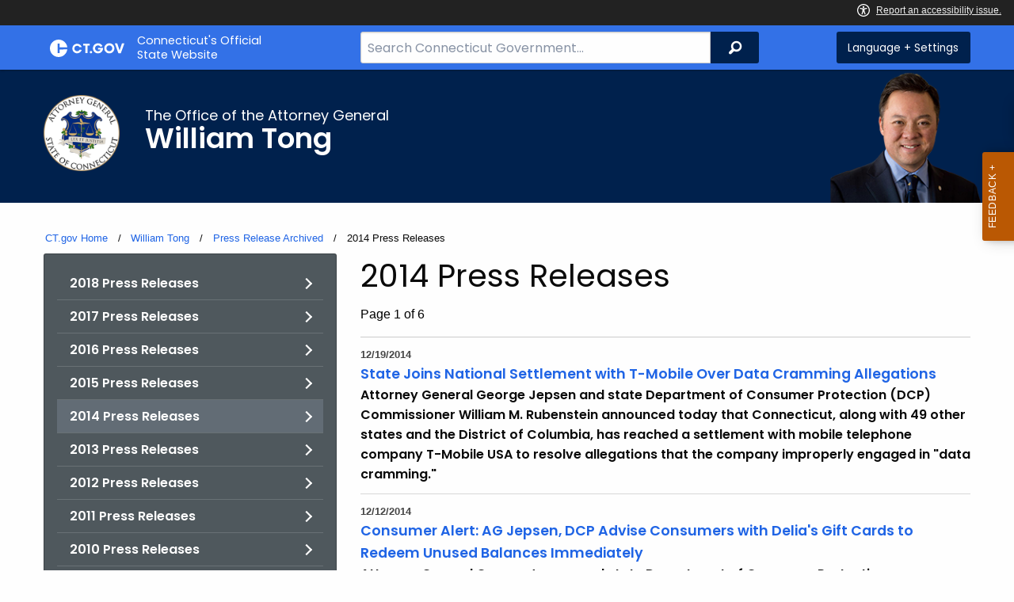

--- FILE ---
content_type: text/html; charset=utf-8
request_url: https://portal.ct.gov/ag/press-releases-archived/2014-press-releases
body_size: 13267
content:



<!doctype html>
<!--[if IE 9]><html class="lt-ie10" lang="en" > <![endif]-->

<html class="no-js" lang="en">

<head>
    <link rel="shortcut icon" href="/assets/agencyscaffolding/images/favIcon.ico" type="image/x-icon" />
    
    <meta charset="utf-8" />
    <meta http-equiv="x-ua-compatible" content="ie=edge">
    <meta name="viewport" content="width=device-width, initial-scale=1.0">
    <title>2014 Press Releases</title>
    <meta name="description" content="">
    <meta name="keywords" content="">
        <meta name="robots" content="index, follow" />

	
    <meta property="og:description" content="" />
    <meta property="og:title" content="2014 Press Releases" />
    <meta property="og:url" content="https://portal.ct.gov/ag/press-releases-archived/2014-press-releases" />
    <meta property="og:type" content="article">
    <meta property="og:site_name" content="CT.gov - Connecticut's Official State Website">
    <meta property="og:locale" content="en_US">
    <meta property="og:image"
        content="https://portal.ct.gov/Assets/Images/facebook-default_01.png">
    
    <meta name="twitter:card" content="summary">
    <meta name="twitter:url" content="https://portal.ct.gov/ag/press-releases-archived/2014-press-releases">
    <meta name="twitter:title" content="2014 Press Releases">
    <meta name="twitter:description" content="">
    


<!--Google Search Meta filters starts here-->

    <meta name="pagetype" content="webpages" />
    <!-- <PageMap>
            <DataObject type="PageData">
                <Attribute name="type">webpages</Attribute>
                <Attribute name="metatitle">2014 Press Releases</Attribute>
            </DataObject>
        </PageMap> -->
<!--Google Search Meta filters ends here-->
<!--Google Search Rich Snippet FAQ starts here-->



<!--Google Search Rich Snippet FAQ ends here-->
    
    <link rel="dns-prefetch" href="https://www.google.com" />
    <link rel="dns-prefetch" href="https://www.gstatic.com" />
    <link rel="dns-prefetch" href="https://translate.googleapis.com" />
    <link rel="dns-prefetch" href="https://static.hotjar.com" />
    <link rel="dns-prefetch" href="https://www.google-analytics.com" />
    <link rel="dns-prefetch" href="https://vc.hotjar.io" />
    <link rel="dns-prefetch" href="https://script.hotjar.com" />
    <link rel="dns-prefetch" href="https://vars.hotjar.com" />
    <link rel="dns-prefetch" href="https://rum-static.pingdom.net" />
    <link rel="dns-prefetch" href="https://www.googletagmanager.com">
    <link rel="dns-prefetch" href="https://ipmeta.io">
    <link rel="dns-prefetch" href="https://use.typekit.net">
    <link rel="dns-prefetch" href="https://translate.google.com">


    
<meta name="VIcurrentDateTime" content="639042919465328322" />
<meta name="VirtualFolder" content="/" />
<script type="text/javascript" src="/layouts/system/VisitorIdentification.js"></script>

    <!-- Google Tag Manager -->

        <script>
            (function (w, d, s, l, i) {
                w[l] = w[l] || []; w[l].push(

                    { 'gtm.start': new Date().getTime(), event: 'gtm.js' }
                ); var f = d.getElementsByTagName(s)[0],
                    j = d.createElement(s), dl = l != 'dataLayer' ? '&l=' + l : ''; j.async = true; j.src =
                        'https://www.googletagmanager.com/gtm.js?id=' + i + dl; f.parentNode.insertBefore(j, f);
            })(window, document, 'script', 'dataLayer', 'GTM-NG9W67C');</script>
        <!-- IpMeta must be included after Google Analytics -->
        <script src="https://ipmeta.io/plugin.js"></script>
        <script>
            var data = provideGtmPlugin({
                apiKey: '10c1f82633b1a4f3685aa4e6b627aacbf78a898979bd89ce49582af001c8cc50',
            });
            window.dataLayer = window.dataLayer || [];
            window.dataLayer.push(data);
        </script>
        <!-- End Google Tag Manager -->
        <!-- Google Tag Manager (noscript) -->
    <!-- End Google Tag Manager (noscript) -->
	<style>
		:focus { 
					outline: -webkit-focus-ring-color auto 5px !important;
				}
	</style>

    
    <link rel="preload" href="/assets/css/app.css?v=6.4.4" as="style">
    <link rel="preload" href="/assets/css/dsf-legacy-styles.css" as="style">

    
    <link rel="stylesheet" as="style" media="print" onload="this.media='all'" href="/assets/css/app.css?v=6.4.4">

    <link rel="stylesheet" as="style" media="print" onload="this.media='all'"
        href="/assets/css/dsf-legacy-styles.css?v=7">

    
    <noscript>
        <link rel="stylesheet" href="/assets/css/app.css?v=6.4.4">
    </noscript>
    <noscript>
        <link rel="stylesheet" href="/assets/css/dsf-legacy-styles.css?v=7">
    </noscript>

    

    <!--[if lt IE 9]>
        <script src="/assets/js/html5shiv.js"></script>
    <![endif]-->

    <script src="https://use.typekit.net/pyg1doj.js"></script>

    <script>try { Typekit.load({ async: true }); } catch (e) { }</script>
    <script>
        var _prum = [['id', '5579d063abe53d913a55de35'],
        ['mark', 'firstbyte', (new Date()).getTime()]];
        (function () {
            var s = document.getElementsByTagName('script')[0]
                , p = document.createElement('script');
            p.async = 'async';
            p.src = '//rum-static.pingdom.net/prum.min.js';
            s.parentNode.insertBefore(p, s);
        })();
    </script>

    <script>
        (function (h, o, t, j, a, r) {
            h.hj = h.hj || function () { (h.hj.q = h.hj.q || []).push(arguments) }
                ;
            h._hjSettings =
                { hjid: 218205, hjsv: 5 }
                ;
            a = o.getElementsByTagName('head')[0];
            r = o.createElement('script'); r.async = 1;
            r.src = t + h._hjSettings.hjid + j + h._hjSettings.hjsv;
            a.appendChild(r);
        })(window, document, '//static.hotjar.com/c/hotjar-', '.js?sv=');
    </script>
    <script src="/assets/js/acc-bundle.js"></script>
</head>

<body class="body-main">
        <noscript>
            <iframe src="https://www.googletagmanager.com/ns.html?id=GTM-NG9W67C" height="0" width="0"
                style="display:none;visibility:hidden"></iframe>
        </noscript>
    <!--[if lte IE 8]>
         <div class="browser">
             <h3>If you are viewing this version of CT.gov, you are using an unsupported browser or you are in Internet Explorer 9 using
             compatibility mode. This means that the design and layout of the site is not fully supported, however the content of the
             site is still fully accessible and functional. For the full website experience, please update your browser to one of the
             following:
                 <a href="/web/20130921201018/https://www.google.com/intl/en/chrome/browser/">Google Chrome</a>,
                 <a href="/web/20130921201018/http://www.mozilla.org/en-US/firefox/new/">Firefox</a>,
                 <a href="/web/20130921201018/http://www.apple.com/safari/">Safari</a>,
                 <a href="/web/20130921201018/http://windows.microsoft.com/en-us/internet-explorer/download-ie">Internet Explorer 10</a>         or higher.</h3>
         </div>
     <![endif]-->
     <a tab-index="0" aria-label="skip to content" class="show-on-focus skip-link" href="#mainContent">Skip to Content</a>
     <a tab-index="0" aria-label="skip to chat" id="skipToChat" class="show-on-focus skip-link" style="display: none;" href="#chatContent">Skip to Chat</a>
    
	<script>
        function checkAndShowAnchor() {
            const helpButton = document.querySelector('.helpButton');
            const messagesWindow = document.querySelector('.messageWrapper');
            const messagesArea = document.querySelector('.messageArea');
            const dialogElement = document.querySelector('div[role="dialog"][aria-labelledby="sidebarDialogAssistiveText"].dockableContainer.showDockableContainer');
            const anchorTag = document.getElementById('skipToChat');

            if ((helpButton || dialogElement) && anchorTag) {
                if (dialogElement && !dialogElement.attributes['aria-live'] && !messagesWindow.attributes['aria-live']) {

                    dialogElement.setAttribute('aria-live', 'assertive');

                    messagesWindow.setAttribute('aria-live', 'assertive');
                    messagesWindow.setAttribute('aria-atomic', 'false');

                    dialogElement.focus();
                }

                anchorTag.style.display = 'block';

                //if (dialogElement)
                //    clearInterval(interval);
            }
        }

        function skipToChatProcess() {
            var elementExists = document.getElementsByClassName("helpButtonEnabled")[0];
            if (elementExists && window.innerWidth > 640) {
                document.getElementsByClassName("helpButtonEnabled")[0].setAttribute('id', 'chatContent');
                clearInterval(skip_to_chat_interval);
            }
        }

        const interval = setInterval(checkAndShowAnchor, 500);
        const skip_to_chat_interval = setInterval(skipToChatProcess, 500);
    </script>
	
    <noscript>
        <div class="row">
            <div class="small-12 columns">
                <br>
                <strong>Warning!</strong>
            </div>
            <div class="small-12 columns">
                <p>It seems that JavaScript is not working in your browser. It could be because it is not supported, or
                    that JavaScript is intentionally disabled. Some of the features on CT.gov will not function properly
                    with out javascript enabled.</p>
            </div>
        </div>
    </noscript>
    <access-bar></access-bar>
    <div class="off-canvas-wrapper">
        <div class="off-canvas-wrapper-inner" data-off-canvas-wrapper>
            <div class="off-canvas position-right" id="offCanvasRight" data-off-canvas data-position="right">
                <!-- Close button -->
                <button class="close-button" aria-label="Close menu" type="button" data-close>
                    <span aria-hidden="true">&times;</span>
                </button>

                <p class="title">Settings Menu</p>
                <!-- Menu -->
                <ul class="settings-menu">

                    <li class="language">
                        <strong>Language</strong>
                        <!-- Google Translate Widget -->
                        <style>
                            .goog-te-menu-value:before {
                                background-image: url("/Assets/img/Google_Translate_logo.svg");
                            }
                        </style>

                        <div class="language-widget">
                            <div id="google_translate_element"></div>
                        </div>
                        <script type="text/javascript"
                            src="//translate.google.com/translate_a/element.js?cb=googleTranslateElementInit"
                            async></script>

                        <script>
                            function googleTranslateElementInit() {
                                new google.translate.TranslateElement(
                                    {
                                        pageLanguage: "en",
                                        includedLanguages: "ar,zh-CN,zh-TW,en,fr,de,ht,hi,it,ko,ps,pl,pt,ru,es,tl,uk,vi",
                                        layout: google.translate.TranslateElement.InlineLayout.SIMPLE,
                                        autoDisplay: false
                                    },
                                    "google_translate_element"
                                );
                            }
                        </script>

                    </li>
                    <li class="contrast">
                        <strong>High Contrast</strong>
                        <div class="switch">
                            <input class="switch-input" id="contrast-btn" type="checkbox" name="contrast-btn"
                                tabindex="0">
                            <label class="switch-paddle notranslate" for="contrast-btn">
                                <span class="show-for-sr">High Contrast Mode On or Off switch</span>
                                <span class="switch-active" aria-hidden="true">On</span>
                                <span class="switch-inactive" aria-hidden="true">Off</span>
                            </label>
                        </div>
                    </li>

                    <li class="font-size">
                        <strong>Font Size</strong>
                        <button id="resetFont" title="Reset font size" tabindex="0"><span class="show-for-sr">regular
                                font size</span> </button>
                        <button id="increaseFont" title="Increase font size" tabindex="0"><span
                                class="show-for-sr">large font size</span></button>
                    </li>
                    <li><a href="/portal/policies/disclaimer/#translate" class="link" title="See Translation Disclaimer"
                            tabindex="0">Disclaimer</a></li>
                    <li>
                        <button class="link" aria-label="Close menu" type="button" data-close
                            style="width: 100%; text-align: left">
                            Close
                        </button>
                    </li>
                </ul>

            </div>
            <div class="off-canvas-content" data-off-canvas-content>

                
                





                


                <header class="cg-c-header" role="banner">
                    <div class="row">

                        <div class="cg-c-logo">
                            <a class="cg-c-logo__link" href="/" title="CT.gov Home">

                                <img class="cg-c-logo__img" src="/Assets/Images/CT Gov Logo.svg" title="CT.gov Logo"
                                    alt="CT.gov Logo" />
                                <span class="cg-c-logo__title">
                                    Connecticut's Official <br>State Website
                                </span>
                            </a>
                        </div>

                        <div class="cg-c-header__menu">

                            <div class="row">
                                <div class="small-12 medium-10 large-8 columns">



<div class="cg-c-search cg-c-search--" role="search">
    <label for="searchVal" class="show-for-sr">Search Bar for CT.gov</label>
    <input class="cg-c-search__input" type="search" placeholder="Search Connecticut Government..." id="searchVal" title="Search Connecticut Government">
    <div class="cg-c-search__group-button">
        <button id="btnSearch" type="submit" class="cg-c-search__button" value="Search">
            <span class="cg-c-search__icon" aria-hidden="true"></span>
            <span class="cg-c-search__label show-for-sr">Search</span>
        </button> 
    </div>
</div>                                </div>
                                <div class="small-12 medium-2 large-4 columns">

                                    <div class="cg-c-settings cg-c-settings--">
                                        <button class="cg-c-settings__button" title="Language and Visual Settings"
                                            data-toggle="offCanvasRight">
                                            <span class="cg-c-settings__icon" aria-hidden="true">
                                            </span>
                                            <span class="cg-c-settings__label">
                                                Language + Settings
                                            </span>
                                        </button>
                                    </div>

                                </div>
                            </div>
                        </div>
                    </div>
                </header>


                <a href="#0" aria-hidden="true" class="backto-top">Top</a>
                <main id="mainContent" role="main" tabindex="0">
                    






    <section class="page-header">
        <div class="container row">
            <div class="small-12 columns">
<a href="https://portal.ct.gov/ag" ><img src="https://portal.ct.gov/-/media/ag/images/small-lt-blue-logo-transparent.png?rev=99506f5f6def4427a662c69914498250&amp;la=en&amp;h=250&amp;w=250&amp;hash=16B49A94EC2D54DF76B94D5089592B91" class="agency-logo" alt="Office of the Attorney General" /></a>                <h2>
                    <span>
                        The Office of the Attorney General
                    </span>
                    William Tong
                </h2>
<img src="https://portal.ct.gov/-/media/ag/about-the-ag/agtong-headshot.png?rev=4a0632a1575241d28bb665b018292c1b&amp;la=en&amp;h=185&amp;w=200&amp;hash=967A32323799CA3E2102ABB9309E36C1" class="portrait" alt="Headshot of Attorney General William Tong" />
            </div>
        </div>
    </section>
    







<section>
    <div class="row">
        



<div class="row">
    <div class="small-12 columns">

        <nav aria-label="You are here:" role="navigation">
            <ul class="cg-c-breadcrumbs">
                            <li class="cg-c-breadcrumbs__item"><a class="cg-c-breadcrumbs__link" href="https://portal.ct.gov/" Title="Portal Homepage of CT.gov">CT.gov Home</a></li>
                            <li class="cg-c-breadcrumbs__item"><a class="cg-c-breadcrumbs__link" href="https://portal.ct.gov/ag" Title="William Tong">William Tong</a></li>
                            <li class="cg-c-breadcrumbs__item"><a class="cg-c-breadcrumbs__link" href="https://portal.ct.gov/ag/press-releases-archived" Title="Press Release Archived">Press Release Archived</a></li>
                            <li class="cg-c-breadcrumbs__item"><span class="show-for-sr">Current: </span>2014 Press Releases</li>
            </ul>
        </nav>
    </div>
</div>
        <div class="small-12 medium-4 columns">
            



<nav class="cg-c-menu" data-equalizer-watch>
    <ul class="cg-c-list">
                    <li class="cg-c-list__item">
                        <a href="https://portal.ct.gov/ag/press-releases-archived/2018-press-releases" title=" " target="_self" class='cg-c-list__link cg-c-list__link--arrow'>2018 Press Releases</a>
                    </li>
                    <li class="cg-c-list__item">
                        <a href="https://portal.ct.gov/ag/press-releases-archived/2017-press-releases" title=" " target="_self" class='cg-c-list__link cg-c-list__link--arrow'>2017 Press Releases</a>
                    </li>
                    <li class="cg-c-list__item">
                        <a href="https://portal.ct.gov/ag/press-releases-archived/2016-press-releases" title=" " target="_self" class='cg-c-list__link cg-c-list__link--arrow'>2016 Press Releases</a>
                    </li>
                    <li class="cg-c-list__item">
                        <a href="https://portal.ct.gov/ag/press-releases-archived/2015-press-releases" title=" " target="_self" class='cg-c-list__link cg-c-list__link--arrow'>2015 Press Releases</a>
                    </li>
                    <li class="cg-c-list__item">
                        <a href="https://portal.ct.gov/ag/press-releases-archived/2014-press-releases" title=" " target="_self" class='cg-c-list__link cg-c-list__link--arrow cg-c-list__link--is-active'>2014 Press Releases</a>
                    </li>
                    <li class="cg-c-list__item">
                        <a href="https://portal.ct.gov/ag/press-releases-archived/2013-press-releases" title=" " target="_self" class='cg-c-list__link cg-c-list__link--arrow'>2013 Press Releases</a>
                    </li>
                    <li class="cg-c-list__item">
                        <a href="https://portal.ct.gov/ag/press-releases-archived/2012-press-releases" title=" " target="_self" class='cg-c-list__link cg-c-list__link--arrow'>2012 Press Releases</a>
                    </li>
                    <li class="cg-c-list__item">
                        <a href="https://portal.ct.gov/ag/press-releases-archived/2011-press-releases" title=" " target="_self" class='cg-c-list__link cg-c-list__link--arrow'>2011 Press Releases</a>
                    </li>
                    <li class="cg-c-list__item">
                        <a href="https://portal.ct.gov/ag/press-releases-archived/2010-press-releases" title=" " target="_self" class='cg-c-list__link cg-c-list__link--arrow'>2010 Press Releases</a>
                    </li>
                    <li class="cg-c-list__item">
                        <a href="https://portal.ct.gov/ag/press-releases-archived/2009-press-releases" title=" " target="_self" class='cg-c-list__link cg-c-list__link--arrow'>2009 Press Releases</a>
                    </li>
                    <li class="cg-c-list__item">
                        <a href="https://portal.ct.gov/ag/press-releases-archived/2008-press-releases" title=" " target="_self" class='cg-c-list__link cg-c-list__link--arrow'>2008 Press Releases</a>
                    </li>
                    <li class="cg-c-list__item">
                        <a href="https://portal.ct.gov/ag/press-releases-archived/2007-press-releases" title=" " target="_self" class='cg-c-list__link cg-c-list__link--arrow'>2007 Press Releases</a>
                    </li>
    </ul>
    

    
        <form class="cg-c-search-form">
            <fieldset>
                    <legend class="cg-c-search-form__legend">Search Office of the Attorney General</legend>
                        <div class="cg-c-search-form__input-group">
                            <label class="cg-c-search-form__label show-for-sr" for="agencySpeceificSearch">Search the current Agency with a Keyword</label>
                            <input class="cg-c-search-form__input-group-field" value="" required id="agencySpeceificSearch" name="agencySpeceificSearch" placeholder="by Keyword" type="text" onkeypress="return gotoSearchEnter(event, 'https://portal.ct.gov/ag/search-results');">
                            <div class="cg-c-search-form__input-group-button">
                                <a class="cg-c-button cg-c-button--search" title="Search Topic by Keyword" href="#" onclick="return gotoSearch('https://portal.ct.gov/ag/search-results');">
                                    <span class="show-for-sr">Filtered Topic Search</span>
                                    <i class="cg-c-button__icon cg-c-button--search__icon" aria-hidden="true"></i>
                                </a>
                            </div>
                        </div>
                                                                            </fieldset>

        </form>
</nav>

        </div>
        <div class="small-12 medium-8 columns">
            

    <div id="resultsPanel">
        <h2>2014 Press Releases</h2>
		 
        <p class="of-results">
            Page 1 of 6
        </p>
        <ul class="list--desc">
                    <li>
                        <span class="date">12/19/2014</span>
                        <a href="https://portal.ct.gov/ag/press-releases-archived/2014-press-releases/state-joins-national-settlement-with-t-mobile-over-data-cramming-allegations">
                            State Joins National Settlement with T-Mobile Over Data Cramming Allegations
                        </a>
                        <p>Attorney General George Jepsen and state Department of Consumer Protection (DCP) Commissioner William M. Rubenstein announced today that Connecticut, along with 49 other states and the District of Columbia, has reached a settlement with mobile telephone company T-Mobile USA to resolve allegations that the company improperly engaged in &quot;data cramming.&quot;</p>
                    </li>
                    <li>
                        <span class="date">12/12/2014</span>
                        <a href="https://portal.ct.gov/ag/press-releases-archived/2014-press-releases/consumer-alert-ag-jepsen-dcp-advise-consumers-with-delias-gift-cards-to-redeem-unused-balances-immed">
                            Consumer Alert: AG Jepsen, DCP Advise Consumers with Delia&#39;s Gift Cards to Redeem Unused Balances Immediately
                        </a>
                        <p>Attorney General George Jepsen and state Department of Consumer Protection Commissioner William M. Rubenstein are advising Connecticut residents who may be holding gift cards, certificates or store credits to the retail establishment Delia&#39;s to use their gift cards as soon as possible. The company recently filed bankruptcy and has announced plans to close its stores by early next year.</p>
                    </li>
                    <li>
                        <span class="date">12/11/2014</span>
                        <a href="https://portal.ct.gov/ag/press-releases-archived/2014-press-releases/state-joins-multistate-settlement-with-pointroll-to-resolve-internet-privacy-allegations">
                            State Joins Multistate Settlement with PointRoll to Resolve Internet Privacy Allegations
                        </a>
                        <p>Attorney General George Jepsen and state Department of Consumer Protection Commissioner William M. Rubenstein today announced that Connecticut has joined a $750,000 multistate settlement with digital advertising company PointRoll, Inc. that resolves an investigation into whether the company violated consumers&#39; privacy by unlawfully circumventing the privacy settings in Apple Inc.&#39;s Safari Web browser.</p>
                    </li>
                    <li>
                        <span class="date">12/11/2014</span>
                        <a href="https://portal.ct.gov/ag/press-releases-archived/2014-press-releases/statement-from-attorney-general-jepsen-on-tenet-announcement-on-pending-hospital-acquisitions-in-con">
                            Statement from Attorney General Jepsen on Tenet Announcement on Pending Hospital Acquisitions in Connecticut
                        </a>
                        <p>&quot;I am proud of the efforts of my staff over the past few years, working within our limited authority to ensure that charitable assets are preserved, and I am disappointed that we have landed at this juncture today.&quot;</p>
                    </li>
                    <li>
                        <span class="date">12/4/2014</span>
                        <a href="https://portal.ct.gov/ag/press-releases-archived/2014-press-releases/state-joins-38-million-multistate-settlement-with-sirius-xm-radio">
                            State Joins $3.8 Million Multistate Settlement with Sirius XM Radio
                        </a>
                        <p>Attorney General George Jepsen and the state Department of Consumer Protection Commissioner William M. Rubenstein today announced that Connecticut has joined 44 other states in a $3.8 million settlement with Sirius XM Radio Inc. that resolves claims that the satellite radio company engaged in misleading advertising and billing practices.</p>
                    </li>
                    <li>
                        <span class="date">12/1/2014</span>
                        <a href="https://portal.ct.gov/ag/press-releases-archived/2014-press-releases/attorney-general-office-of-health-care-access-issue-proposed-final-decisions-in-waterbury-hospital-v">
                            Attorney General, Office of Health Care Access Issue Proposed Final Decisions in Waterbury Hospital, Vanguard Application
                        </a>
                        <p>The Connecticut Office of the Attorney General and the Department of Public Health Office of Health Care Access today issued their respective proposed final decisions on the application for a joint venture between the Greater Waterbury Health Network, Inc. and Vanguard Health Systems, Inc., a subsidiary of Tenet Healthcare Corporation.</p>
                    </li>
                    <li>
                        <span class="date">12/1/2014</span>
                        <a href="https://portal.ct.gov/ag/press-releases-archived/2014-press-releases/statement-from-ag-jepsen-on-pura-draft-decision-on-clp-distribution-rate-application">
                            Statement from AG Jepsen on PURA Draft Decision on CL&amp;P Distribution Rate Application
                        </a>
                        <p>&quot;All CL&amp;P customers will still experience a significant increase in their rates as a result of this decision, and I anticipate filling additional comments with PURA prior to its final decision later this month, as I believe these further reductions, and possibly additional reductions, are appropriate.&quot;</p>
                    </li>
                    <li>
                        <span class="date">10/21/2014</span>
                        <a href="https://portal.ct.gov/ag/press-releases-archived/2014-press-releases/safety-advocates-attorney-general-dmv-dot-urge-parents-to-discuss-safety-habits-with-teens-behind-th">
                            Safety Advocates, Attorney General, DMV, DOT Urge Parents to Discuss Safety Habits with Teens Behind the Wheel
                        </a>
                        <p>Parents continue to be the chief influence on young drivers&#39; attitudes toward safety behind the wheel, said leading Connecticut safety advocates as the state marks National Teen Safe Driver Week, which runs through Saturday (Oct. 19-25). They are urging parents to talk to their teens this week about key ways to keep safe.</p>
                    </li>
                    <li>
                        <span class="date">10/17/2014</span>
                        <a href="https://portal.ct.gov/ag/press-releases-archived/2014-press-releases/consumer-alert-gov-malloy-ag-jepsen-dcp-commissioner-warn-consumers-about-ebola-related-scams">
                            Consumer Alert: Gov. Malloy, AG Jepsen, DCP Commissioner Warn Consumers About Ebola Related Scams
                        </a>
                        <p>Governor Dannel P. Malloy, Attorney General George Jepsen and state Department of Consumer Protection Commissioner William M. Rubenstein are encouraging Connecticut residents to be on alert for any potential scams tied to the Ebola outbreak. Scammers may be trying to cash in on fear from those who are currently concerned about the outbreak by either providing phony methods to prevent the virus or creating fake charities. </p>
                    </li>
                    <li>
                        <span class="date">10/17/2014</span>
                        <a href="https://portal.ct.gov/ag/press-releases-archived/2014-press-releases/connecticut-officials-to-ferc-rehear-and-investigate-protests-to-iso-new-england-auction-results">
                            Connecticut Officials to FERC: Rehear and Investigate Protests to ISO-New England Auction Results
                        </a>
                        <p>State officials have asked the Federal Energy Regulatory Commission to grant a rehearing of a notice issued last month that allowed ISO-New England&#39;s eighth forward capacity auction (FCA 8) results to go into effect without any determination that the auction results were just, reasonable and free from the exercise of market power.</p>
                    </li>
                    <li>
                        <span class="date">10/16/2014</span>
                        <a href="https://portal.ct.gov/ag/press-releases-archived/2014-press-releases/ag-dcp-announce-850000-multistate-settlement-with-td-bank-over-data-breach">
                            AG, DCP Announce $850,000 Multistate Settlement with TD Bank Over Data Breach
                        </a>
                        <p>Attorney General George Jepsen and the state Department of Consumer Protection Commissioner William M. Rubenstein today announced an $850,000 multistate settlement with TD Bank, N.A. that resolves an investigation into a 2012 data breach that affected thousands of consumers and helps to ensure that protections are in place to help prevent future incidents.</p>
                    </li>
                    <li>
                        <span class="date">10/15/2014</span>
                        <a href="https://portal.ct.gov/ag/press-releases-archived/2014-press-releases/gov-malloy-ag-jepsen-consumer-counsel-katz-welcome-pura-final-approval-of-frontier-att-purchase">
                            Gov. Malloy, AG Jepsen, Consumer Counsel Katz Welcome PURA Final Approval of Frontier, AT&amp;T Purchase
                        </a>
                        <p>Connecticut consumers will benefit from more than $63 million in improvements and investments in broadband Internet capabilities in the state under the agreement approved today granting final approval of Frontier Communications Corporation&#39;s purchase of AT&amp;T&#39;s Connecticut wireline operations, Governor Dannel P. Malloy, Attorney General George Jepsen and Consumer Counsel Elin Swanson Katz said today.</p>
                    </li>
                    <li>
                        <span class="date">10/8/2014</span>
                        <a href="https://portal.ct.gov/ag/press-releases-archived/2014-press-releases/state-joins-national-settlement-with-att-over-data-cramming-allegations">
                            State Joins National Settlement with AT&amp;T Over Data Cramming Allegations
                        </a>
                        <p>Attorney General George Jepsen and state Department of Consumer Protection (DCP) Commissioner William M. Rubenstein announced today that Connecticut, along with 49 other States and the District of Columbia, has reached a settlement with AT&amp;T Mobility, LLC to resolve allegations that the company participated in a practice known as &quot;data cramming.&quot;</p>
                    </li>
                    <li>
                        <span class="date">10/6/2014</span>
                        <a href="https://portal.ct.gov/ag/press-releases-archived/2014-press-releases/state-officials-encourage-public-to-attend-mortgage-assistance-event">
                            State Officials Encourage Public to Attend Mortgage Assistance Event
                        </a>
                        <p>Connecticut’s homeowners experiencing trouble with their mortgages have another opportunity to meet face to face with their lenders and explore options for preventing foreclosure, such as loan modification. This day-long forum will take place on Thursday, October 9, 2014, from 10 a.m. to 7 p.m. at the Conference Center at CoCo Key in Waterbury, CT. Free parking is available for attendees.</p>
                    </li>
                    <li>
                        <span class="date">10/3/2014</span>
                        <a href="https://portal.ct.gov/ag/press-releases-archived/2014-press-releases/statement-from-ag-jepsen-and-healthcare-advocate-veltri-on-resolution-of-anthem-hartford-healthcare">
                            Statement from AG Jepsen and Healthcare Advocate Veltri on Resolution of Anthem, Hartford Healthcare Contract Dispute
                        </a>
                        <p>&quot;We are pleased that Anthem and Hartford HealthCare have reached an agreement that will avoid disruption to Connecticut residents. It is our strong hope that similar disputes, and the anxiety and uncertainty they cause, can be avoided in the future. Continuity of and access to necessary patient care should always be of primary concern.&quot;</p>
                    </li>
        </ul>

            <div class="cg-c-pagination cg-c-pagination--align-center">
                    <a href="/ag/press-releases-archived/2014-press-releases?page=1" class="is-active cg-c-button cg-c-button--dark">
                1
            </a>
            <a href="/ag/press-releases-archived/2014-press-releases?page=2" class=" cg-c-button cg-c-button--dark">
                2
            </a>
            <a href="/ag/press-releases-archived/2014-press-releases?page=3" class=" cg-c-button cg-c-button--dark">
                3
            </a>
            <a href="/ag/press-releases-archived/2014-press-releases?page=4" class=" cg-c-button cg-c-button--dark">
                4
            </a>
            <a href="/ag/press-releases-archived/2014-press-releases?page=5" class=" cg-c-button cg-c-button--dark">
                5
            </a>
            <a href="/ag/press-releases-archived/2014-press-releases?page=6" class=" cg-c-button cg-c-button--dark">
                6
            </a>
                    <a href="/ag/press-releases-archived/2014-press-releases?page=2"
               class="cg-c-button cg-c-button--dark cg-c-button--icon-end">
                Next
                <span class="cg-c-button__icon cg-c-button__icon--forward-arrow"
                      aria-hidden="true"></span>
            </a>

    </div>





    </div>

        </div>
    </div>
</section>

                </main>

                <footer class="footer" role="contentinfo">
                    




<div class="container">
    <div class="footer-left">
       
        <ul>
    <li><a href="https://portal.ct.gov/Policies/State-Privacy-Policy">Policies</a></li>
    <li><a href="https://portal.ct.gov/-/media/sitecore-center/accessibility/it-accessibility-policy-final-for-release-07142025.pdf?rev=bd9ac94fd0bd4b5ea7ed11227682895a&amp;hash=14740C9BD9B5E081B47BBF0D0A5E9CF1">Accessibility</a></li>
    <li><a href="https://portal.ct.gov/About">About CT</a></li>
    <li><a href="https://portal.ct.gov/Directories">Directories</a></li>
    <li><a href="https://portal.ct.gov/social_media">Social Media</a></li>
    <li><a href="https://portal.ct.gov/for_state_employees_footer">For State Employees</a></li>
</ul>
            <ul class="flag-status">
                <li>
                    <img src="https://portal.ct.gov/-/media/connecticut-interactive/images/resources/usflag240.jpg?rev=e217d3de1f0743b5a0231d0286e85252&amp;la=en&amp;h=137&amp;w=240&amp;hash=AB8A38398400241A1F140268C98C2D8A" alt="United States Flag" />
                    <a href="/governor/flag-status" title="United States flag status - FULL ">
                    United States 
                        <span>
                            FULL
                        </span>
                    </a>
                </li>
                <li>
                    <img src="https://portal.ct.gov/-/media/connecticut-interactive/images/resources/ctflag240.jpg?rev=783695d23334484fadc8e9cf3352ad73&amp;la=en&amp;h=137&amp;w=240&amp;hash=7F03CD9B86E60C7B9F55AB9944C91FC3" alt="Connecticut Flag" />
                    <a href="/governor/flag-status" title="Connecticut state flag status - FULL ">
                        Connecticut
                        <span>
                            FULL
                        </span>
                    </a>
                </li>
            </ul>
        <p class="copy">
            &copy;
            <a href="/" title="Connecticut's Official State Website">
                <span class="year">2016</span> CT.gov <span>|</span> Connecticut's Official State Website
            </a>
        </p>
    </div>
    <div class="footer-right">
        <a href="http://www.ctvisit.com/" title="Connecticut Still Revolutionary"  target="_blank" class="tourism">
            <img src="/assets/images/Connecticut logo.svg" alt="Connecticut Logo" />
        </a>
    </div>
</div>

                </footer>
            </div>
        </div>
    </div>



    

<script src="/assets/js/app.js?v=8"></script>
<script src="/Assets/js/Ie-shims.js"></script>
<script src="/assets/js/google.search.js"></script>
<script src="/assets/js/ga-externallink.js"></script>

    <script>

        // Search Left side navigation redirect
        function gotoGoogleSearch(searchLink) {
            var url = searchLink + "?q=" + $("#agencySpeceificSearch").val();
            location.href = url;
            return true;
        }
        // jQuery Ready
        function gotoGoogleSearchEnter(e, searchLink, sites) {
            if (e.which == 13 || e.charCode == 13) {
                e.preventDefault();
                gotoGoogleSearch(searchLink);
                return true;
            }
        }
    </script>

</body>

</html>